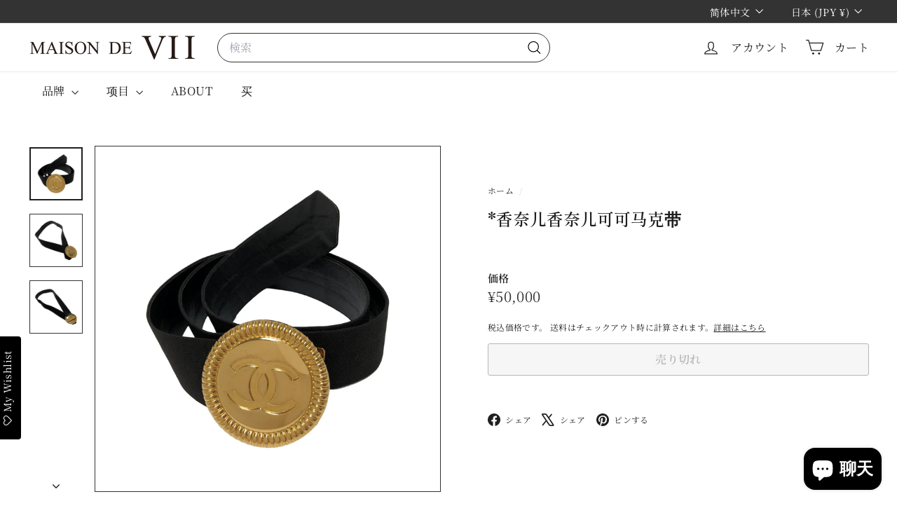

--- FILE ---
content_type: text/html; charset=utf-8
request_url: https://maisondevii.com/zh/?section_id=cart-ajax
body_size: 350
content:
<div id="shopify-section-cart-ajax" class="shopify-section">

<div
  class="cart__items"
  data-count="0"
>
  
</div>

<div class="cart__discounts text-right hide">
  <div>
    
  </div>
</div>

<div class="cart__subtotal">
<span aria-hidden="true">¥0</span>
<span class="visually-hidden">¥0</span>
</div>

<span class="cart-link__bubble">
  <span class="cart-link__bubble-num">0</span>
</span>

</div>